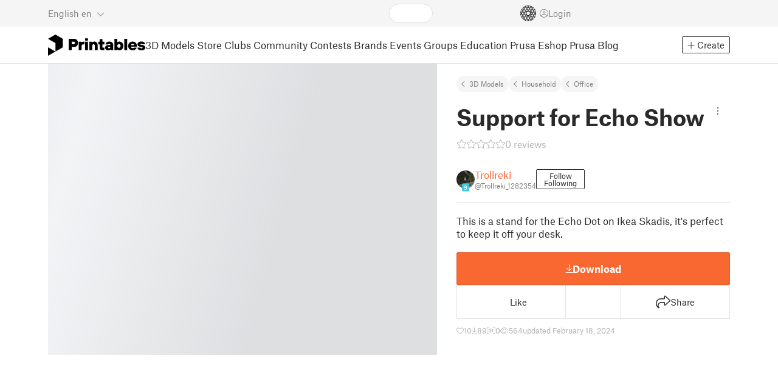

--- FILE ---
content_type: text/css; charset=utf-8
request_url: https://www.printables.com/_app/immutable/assets/PaidDownloadsModal.2.BQ7rwKyx.css
body_size: -426
content:
.user-item.svelte-z1sql0{display:flex;margin:10px 0;align-items:center;justify-content:space-between}.placeholder.svelte-z1sql0 .user-name:where(.svelte-z1sql0){flex:1;display:flex;align-items:center;color:var(--loading-color)}.placeholder.svelte-z1sql0 .user-name:where(.svelte-z1sql0) span:where(.svelte-z1sql0){margin-left:8px;width:200px}.placeholder.svelte-z1sql0 .fa-circle:where(.svelte-z1sql0){font-size:40px}.download.svelte-z1sql0{font-size:.75rem;color:var(--text-light)}


--- FILE ---
content_type: text/javascript; charset=utf-8
request_url: https://www.printables.com/_app/immutable/chunks/2.D_w-p9xF.js
body_size: 145
content:
import"./2.43v_RYZt.js";import{a as M,f as b,g as c,$ as w,s as S,b as p,p as D,c as I,a0 as $,e as A,n as E,u as U}from"./2.6dA0BUMy.js";import{s as j}from"./2.Bg3yCE9q.js";import{i as k}from"./2.D4DXj0k5.js";import{b as x}from"./2.Zp5PKt1K.js";import{p as g,s as B,a as P}from"./2.ChRFnA6-.js";import{c as q}from"./2.BAq6-Mh5.js";import{D as z}from"./2.zqbMyhJK.js";import{E as C}from"./2.BooFAAxG.js";import{S as F}from"./2.WWWm2m2i.js";(function(){try{var t=typeof window<"u"?window:typeof global<"u"?global:typeof self<"u"?self:{},e=new t.Error().stack;e&&(t._sentryDebugIds=t._sentryDebugIds||{},t._sentryDebugIds[e]="d1642cf0-24ec-4cb7-a12e-8d2c54942c0e",t._sentryDebugIdIdentifier="sentry-dbid-d1642cf0-24ec-4cb7-a12e-8d2c54942c0e")}catch{}})();var G=I("<!> <!>",1);function W(t,e){M(e,!0);const[m,_]=B(),v=()=>P(a,"$embedModal",m);let d=g(e,"embedModel",3,void 0),s=g(e,"embedArticle",3,void 0);const a=q();let n=$(void 0);var f=G(),u=b(f);x(z(u,{toggle:o=>{var i=A(),l=b(i);j(l,()=>e.children??E),p(o,i)},children:(o,i)=>{{let l=U(()=>d()||s()?a:void 0);F(o,{get objectUrl(){return e.objectUrl},get dropdown(){return c(n)},get embedModal(){return c(l)}})}},$$slots:{toggle:!0,default:!0}}),o=>w(n,o,!0),()=>c(n));var h=S(u,2);{var y=r=>{C(r,{get embedArticle(){return s()},get embedModel(){return d()},onclose:()=>a.close()})};k(h,r=>{(d()||s())&&v()&&r(y)})}p(t,f),D(),_()}export{W as S};



--- FILE ---
content_type: text/javascript; charset=utf-8
request_url: https://www.printables.com/_app/immutable/chunks/2.CbeYv-oJ.js
body_size: 657
content:
const __vite__mapDeps=(i,m=__vite__mapDeps,d=(m.f||(m.f=["./2.BzrGNTJ2.js","./2.43v_RYZt.js","./2.6dA0BUMy.js","./2.CoGWigh2.js","./2.H1SNy4XK.js","./2.pmGSIEc6.js","./2.uyFGqycG.js","./2.DJP8A59i.js","./2.7VWjMUfQ.js","./2.BSPq9-yG.js","./2.Bg3yCE9q.js","./2.D4DXj0k5.js","./2.Do3JHMeO.js","./2.Zp5PKt1K.js","./2.ChRFnA6-.js","./2.rfTYjwlQ.js","./2.B1xv7414.js","./2.BDtarGrC.js","./2.DvImk2kv.js","./2.qI1LMhqN.js","./2.CQ7wdOeg.js","./2.JwGzIlDa.js","./2.CikWRFst.js","./2.BnC2CFp1.js","../assets/FloatingUi.2.C-PcyvKG.css","./2.CoBY-Wai.js","./2.Cd5lZP8U.js","./2.tNzW7-Vd.js","./2.Cj-C6AOJ.js","./2.DfI4sgh0.js","./2.BRyW81dc.js","../assets/Modal.2.CsJo_WtH.css","./2.VX_tWDPq.js","../assets/LoadingSpinner.2.IOwfcJTq.css","./2.Bcu5jfzq.js","./2.CyZg8ILK.js","./2.CTv_8yQq.js","./2.BW5lpsZX.js","./2.CJs2Tkhx.js","./2.D6ZgQ8Z8.js","./2.Gog-N84t.js","../assets/Image.2.Bu9rR5vW.css","../assets/Avatar.2.CFFMZxXa.css","./2.wl7i3IsI.js","../assets/PaymentVerificationModal.2.Dqxoy9x_.css","../assets/PaymentSuccessModal.2.CBt5IHnu.css"])))=>i.map(i=>d[i]);
import{_ as l}from"./2.C1xEvbou.js";import"./2.43v_RYZt.js";import{o as u,a as _}from"./2.BSPq9-yG.js";import{e as y,f as b,b as g,p as I,a as h,t as c}from"./2.6dA0BUMy.js";import{i as v}from"./2.D4DXj0k5.js";import{s as w,a as D}from"./2.ChRFnA6-.js";import{r as L}from"./2.BDtarGrC.js";import{p as m}from"./2.rfTYjwlQ.js";import{c as P}from"./2.BAq6-Mh5.js";import{L as S}from"./2.DWagBSoy.js";import{L as $}from"./2.D_CIsKMh.js";(function(){try{var e=typeof window<"u"?window:typeof global<"u"?global:typeof self<"u"?self:{},o=new e.Error().stack;o&&(e._sentryDebugIds=e._sentryDebugIds||{},e._sentryDebugIds[o]="6589b42f-ee44-4d28-8999-fcea5ce3135c",e._sentryDebugIdIdentifier="sentry-dbid-6589b42f-ee44-4d28-8999-fcea5ce3135c")}catch{}})();function U(e,o){h(o,!0);const[r,p]=w(),s=()=>D(a,"$modalStore",r),a=P();u(async()=>{const t=m.url.searchParams.get("payment_success"),i=m.url.searchParams.get("session_id");t==="club"&&i&&(S&&console.log(`🟠 payment verification url ${location}`,location.pathname),await c(),L(location.pathname,{}),await c(),a.open(i))}),_(()=>{a.close()});var n=y(),f=b(n);{var d=t=>{$(t,{load:()=>l(()=>import("./2.BzrGNTJ2.js"),__vite__mapDeps([0,1,2,3,4,5,6,7,8,9,10,11,12,13,14,15,16,17,18,19,20,21,22,23,24,25,26,27,28,29,30,31,32,33,34,35,36,37,38,39,40,41,42,43,44,45]),import.meta.url),get user(){return o.user},get sessionId(){return s()},onclose:()=>a.close()})};v(f,t=>{s()&&t(d)})}g(e,n),I(),p()}export{U as C};



--- FILE ---
content_type: text/javascript; charset=utf-8
request_url: https://www.printables.com/_app/immutable/chunks/2.C48vYulY.js
body_size: 366
content:
import"./2.43v_RYZt.js";import{o as C}from"./2.BSPq9-yG.js";import{a as E,g as a,$ as h,d as n,r as i,s as I,aj as M,b as x,p as G,c as U,a0 as F,u as P}from"./2.6dA0BUMy.js";import{s as p}from"./2.H1SNy4XK.js";import{i as q}from"./2.D4DXj0k5.js";import{d as H}from"./2.pmGSIEc6.js";import{a as J,b as K}from"./2.DJP8A59i.js";import{b as L}from"./2.Zp5PKt1K.js";import{s as O,a as Q}from"./2.ChRFnA6-.js";import{l as R}from"./2.BAq6-Mh5.js";import{u as S,f as T}from"./2.ClkADkEm.js";import{b as V,a as X,c as Y}from"./2.DfI4sgh0.js";(function(){try{var t=typeof window<"u"?window:typeof global<"u"?global:typeof self<"u"?self:{},e=new t.Error().stack;e&&(t._sentryDebugIds=t._sentryDebugIds||{},t._sentryDebugIds[e]="ab21e03b-5365-4b74-9ca8-280c7b61dc4c",t._sentryDebugIdIdentifier="sentry-dbid-ab21e03b-5365-4b74-9ca8-280c7b61dc4c")}catch{}})();var Z=U('<span class="unfollow-hover svelte-1cuzmre"> </span>'),$=U('<button><span class="follow svelte-1cuzmre"> </span> <span class="unfollow svelte-1cuzmre"> </span> <!></button>');function de(t,e){E(e,!0);const[w,k]=O(),z=()=>Q(B,"$me",w);let _=F(40),l=F(void 0),u=P(()=>Y().t);const{me:B}=V(),{mutation:g}=X();let f=!1;async function D(){if(!z()){R.open();return}f||(f=!0,e.user.isFollowedByMe?await g(S,{userId:e.user.id}):await g(T,{userId:e.user.id}),f=!1)}C(()=>{a(l)&&h(_,a(l).offsetWidth,!0)});var s=$();let v;s.__click=D;let y;var c=n(s),N=n(c,!0);i(c);var d=I(c,2),W=n(d,!0);i(d);var j=I(d,2);{var A=o=>{var r=Z(),m=n(r,!0);i(r),M(b=>p(m,b),[()=>a(u)("UNI.unfollow")]),x(o,r)};q(j,o=>{e.user.isFollowedByMe&&o(A)})}i(s),L(s,o=>h(l,o),()=>a(l)),M((o,r,m,b)=>{v=J(s,1,"btn btn-outline svelte-1cuzmre",null,v,o),y=K(s,"",y,r),p(N,m),p(W,b)},[()=>({following:e.user.isFollowedByMe}),()=>({"min-width":a(_)+"px"}),()=>a(u)("UNI.follow"),()=>a(u)("UNI.following")]),x(t,s),G(),k()}H(["click"]);export{de as F};



--- FILE ---
content_type: text/javascript; charset=utf-8
request_url: https://www.printables.com/_app/immutable/chunks/2.Dk3bKhUa.js
body_size: -310
content:
import{b as n}from"./2.BRyW81dc.js";(function(){try{var e=typeof window<"u"?window:typeof global<"u"?global:typeof self<"u"?self:{},a=new e.Error().stack;a&&(e._sentryDebugIds=e._sentryDebugIds||{},e._sentryDebugIds[a]="75e7acaf-1427-411f-8aca-5613a6ab222d",e._sentryDebugIdIdentifier="sentry-dbid-75e7acaf-1427-411f-8aca-5613a6ab222d")}catch{}})();function f(e,a){return n(e,a)}export{f as i};



--- FILE ---
content_type: text/javascript; charset=utf-8
request_url: https://www.printables.com/_app/immutable/chunks/2.DMpaAzzK.js
body_size: -185
content:
import{s as r}from"./2.BDtarGrC.js";(function(){try{var e=typeof window<"u"?window:typeof global<"u"?global:typeof self<"u"?self:{},s=new e.Error().stack;s&&(e._sentryDebugIds=e._sentryDebugIds||{},e._sentryDebugIds[s]="6c5edc75-2f71-48d4-9d82-10aa2446d556",e._sentryDebugIdIdentifier="sentry-dbid-6c5edc75-2f71-48d4-9d82-10aa2446d556")}catch{}})();const t=()=>{const e=r;return{page:{subscribe:e.page.subscribe},navigating:{subscribe:e.navigating.subscribe},updated:e.updated}},o={subscribe(e){return t().page.subscribe(e)}},a={subscribe(e){return t().navigating.subscribe(e)}},n={subscribe(e){const s=t().updated;return n.check=s.check,s.subscribe(e)},check:()=>{throw new Error("Cannot check updated store before subscribing")}};export{a as n,o as p,n as u};

